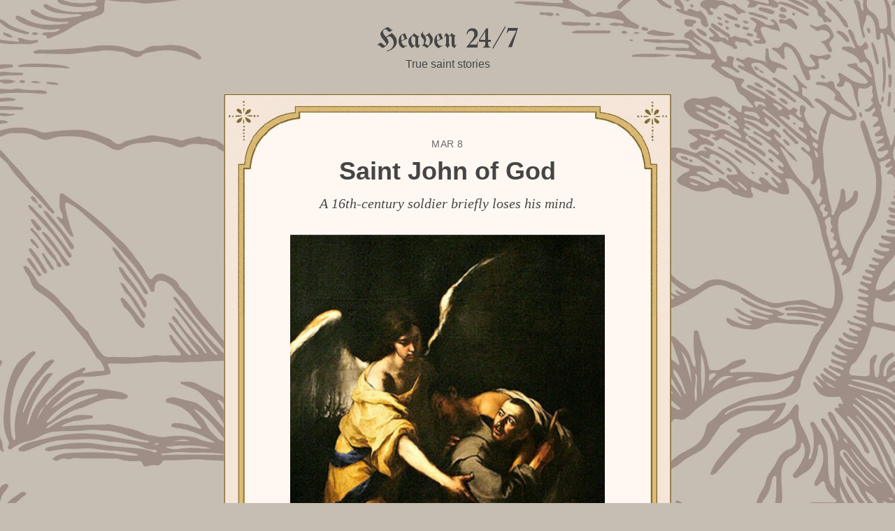

--- FILE ---
content_type: text/html; charset=utf-8
request_url: https://heaven247.info/saint-john-of-god/
body_size: 4362
content:
<!DOCTYPE html>
<html lang="en">
<head>

    <meta charset="utf-8" />
    <meta http-equiv="X-UA-Compatible" content="IE=edge" />
    <meta name="HandheldFriendly" content="True" />
    <meta name="viewport" content="width=device-width, initial-scale=1.0" />
    <link rel="stylesheet" type="text/css" href="/assets/built/screen.css?v=aa1f657b55" />

    <title>Saint John of God</title>
    <script type="ab603ddff95058d373e9bcc6-text/javascript">
      window.MemberfulOptions = {site: "https://heaven247.memberful.com"};

      (function() {
        var s   = document.createElement('script');

        s.type  = 'text/javascript';
        s.async = true;
        s.src   = 'https://d35xxde4fgg0cx.cloudfront.net/assets/embedded.js';

        setup = function() { window.MemberfulEmbedded.setup(); }

        s.addEventListener("load", setup, false);

        ( document.getElementsByTagName('head')[0] || document.getElementsByTagName('body')[0] ).appendChild( s );
      })();
    </script>

    <meta name="description" content="A 16th-century soldier briefly loses his mind.">
    <link rel="icon" href="https://heaven247.info/content/images/size/w256h256/2020/05/hand-logo.png" type="image/png">
    <link rel="canonical" href="https://heaven247.info/saint-john-of-god/">
    <meta name="referrer" content="no-referrer-when-downgrade">
    
    <meta property="og:site_name" content="Heaven 24/7">
    <meta property="og:type" content="article">
    <meta property="og:title" content="Saint John of God">
    <meta property="og:description" content="A 16th-century soldier briefly loses his mind.">
    <meta property="og:url" content="https://heaven247.info/saint-john-of-god/">
    <meta property="og:image" content="https://heaven247.info/content/images/2021/03/John_of_god_murillo.jpg">
    <meta property="article:published_time" content="2021-03-09T01:33:56.000Z">
    <meta property="article:modified_time" content="2022-09-15T04:03:06.000Z">
    <meta property="article:tag" content="Saint John of God">
    <meta property="article:tag" content="Spain">
    <meta property="article:tag" content="Saint John of Avila">
    
    <meta name="twitter:card" content="summary_large_image">
    <meta name="twitter:title" content="Saint John of God">
    <meta name="twitter:description" content="A 16th-century soldier briefly loses his mind.">
    <meta name="twitter:url" content="https://heaven247.info/saint-john-of-god/">
    <meta name="twitter:image" content="https://heaven247.info/content/images/2021/03/John_of_god_murillo.jpg">
    <meta name="twitter:label1" content="Written by">
    <meta name="twitter:data1" content="Duncan Cooper">
    <meta name="twitter:label2" content="Filed under">
    <meta name="twitter:data2" content="Saint John of God, Spain, Saint John of Avila">
    <meta property="og:image:width" content="930">
    <meta property="og:image:height" content="1352">
    
    <script type="application/ld+json">
{
    "@context": "https://schema.org",
    "@type": "Article",
    "publisher": {
        "@type": "Organization",
        "name": "Heaven 24/7",
        "url": "https://heaven247.info/",
        "logo": {
            "@type": "ImageObject",
            "url": "https://heaven247.info/content/images/size/w256h256/2020/05/hand-logo.png",
            "width": 60,
            "height": 60
        }
    },
    "author": {
        "@type": "Person",
        "name": "Duncan Cooper",
        "url": "https://heaven247.info/author/duncan/",
        "sameAs": []
    },
    "headline": "Saint John of God",
    "url": "https://heaven247.info/saint-john-of-god/",
    "datePublished": "2021-03-09T01:33:56.000Z",
    "dateModified": "2022-09-15T04:03:06.000Z",
    "image": {
        "@type": "ImageObject",
        "url": "https://heaven247.info/content/images/2021/03/John_of_god_murillo.jpg",
        "width": 930,
        "height": 1352
    },
    "keywords": "Saint John of God, Spain, Saint John of Avila",
    "description": "A 16th-century soldier briefly loses his mind.",
    "mainEntityOfPage": "https://heaven247.info/saint-john-of-god/"
}
    </script>

    <meta name="generator" content="Ghost 5.108">
    <link rel="alternate" type="application/rss+xml" title="Heaven 24/7" href="https://heaven247.info/rss/">
    <script defer src="https://cdn.jsdelivr.net/ghost/portal@~2.48/umd/portal.min.js" data-i18n="true" data-ghost="https://heaven247.info/" data-key="eb3039d6fc84c825e0eb0719b4" data-api="https://heaven247.info/ghost/api/content/" data-locale="en" crossorigin="anonymous" type="ab603ddff95058d373e9bcc6-text/javascript"></script><style id="gh-members-styles">.gh-post-upgrade-cta-content,
.gh-post-upgrade-cta {
    display: flex;
    flex-direction: column;
    align-items: center;
    font-family: -apple-system, BlinkMacSystemFont, 'Segoe UI', Roboto, Oxygen, Ubuntu, Cantarell, 'Open Sans', 'Helvetica Neue', sans-serif;
    text-align: center;
    width: 100%;
    color: #ffffff;
    font-size: 16px;
}

.gh-post-upgrade-cta-content {
    border-radius: 8px;
    padding: 40px 4vw;
}

.gh-post-upgrade-cta h2 {
    color: #ffffff;
    font-size: 28px;
    letter-spacing: -0.2px;
    margin: 0;
    padding: 0;
}

.gh-post-upgrade-cta p {
    margin: 20px 0 0;
    padding: 0;
}

.gh-post-upgrade-cta small {
    font-size: 16px;
    letter-spacing: -0.2px;
}

.gh-post-upgrade-cta a {
    color: #ffffff;
    cursor: pointer;
    font-weight: 500;
    box-shadow: none;
    text-decoration: underline;
}

.gh-post-upgrade-cta a:hover {
    color: #ffffff;
    opacity: 0.8;
    box-shadow: none;
    text-decoration: underline;
}

.gh-post-upgrade-cta a.gh-btn {
    display: block;
    background: #ffffff;
    text-decoration: none;
    margin: 28px 0 0;
    padding: 8px 18px;
    border-radius: 4px;
    font-size: 16px;
    font-weight: 600;
}

.gh-post-upgrade-cta a.gh-btn:hover {
    opacity: 0.92;
}</style><script async src="https://js.stripe.com/v3/" type="ab603ddff95058d373e9bcc6-text/javascript"></script>
    <script defer src="https://cdn.jsdelivr.net/ghost/sodo-search@~1.5/umd/sodo-search.min.js" data-key="eb3039d6fc84c825e0eb0719b4" data-styles="https://cdn.jsdelivr.net/ghost/sodo-search@~1.5/umd/main.css" data-sodo-search="https://heaven247.info/" data-locale="en" crossorigin="anonymous" type="ab603ddff95058d373e9bcc6-text/javascript"></script>
    
    <link href="https://heaven247.info/webmentions/receive/" rel="webmention">
    <script defer src="/public/cards.min.js?v=aa1f657b55" type="ab603ddff95058d373e9bcc6-text/javascript"></script>
    <link rel="stylesheet" type="text/css" href="/public/cards.min.css?v=aa1f657b55">
    <script defer src="/public/member-attribution.min.js?v=aa1f657b55" type="ab603ddff95058d373e9bcc6-text/javascript"></script><style>:root {--ghost-accent-color: #45433f;}</style>
    <style>
.gh-header {
    padding: 1em 1em 4vmin 1em;
    max-width: 540px;
    }
.kg-embed-card {
    width: 90%;
    max-width: 450px;
    margin: 0 auto;
}
.button.primary, .button.secondary {
	color: #c6beb3;
	background-color: #45433f;
	box-shadow: none
}
.button.primary:hover, .button.secondary:hover {
	background-color: #52544e;
}
</style>

    <link href="https://fonts.googleapis.com/css?family=UnifrakturMaguntia&display=swap" rel="stylesheet">



</head>
<body class="post-template tag-saint-john-of-god tag-spain tag-saint-john-of-avila">
<div class="gh-viewport">

<header id="gh-head" class="gh-head gh-head-stacked">
    <nav class="gh-container">
        <div class="gh-head-menu">
          <h8><a href="https://heaven247.info">Heaven 24/7</a></h8>
        </div>


        <div class="gh-head-brand">
            <a class="gh-head-logo" href="https://heaven247.info">
                <a href="/become-a-patron">True saint stories</a>
            </a>
            <a class="gh-burger" role="button">
                <div class="gh-burger-box">
                    <div class="gh-burger-inner"></div>
                </div>
            </a>
        </div>



    </nav>

</header>

<main class="gh-main">

    

<article class="gh-article post tag-saint-john-of-god tag-spain tag-saint-john-of-avila">

    <header class="gh-header gh-canvas">
        <span class="gh-post-meta"><time datetime="2021-03-08">Mar 8</time> </span>
        <h1 class="gh-title">Saint John of God</h1>

        <p class="gh-excerpt">A 16th-century soldier briefly loses his mind.</p>

            <img class="gh-feature-image" src="https://heaven247.info/content/images/2021/03/John_of_god_murillo.jpg" alt="Saint John of God" />
    </header>

    <div class="gh-content gh-canvas">
        <p>When John of God was 42 years old, he attended a sermon by St. John of Ávila that produced, in him, a violent reaction. The sermon's subject was one's being made a fool for the sake of Jesus, and afterward John ran into the street, rolled in the mud, and beat himself, begging mercy for his sins.</p><p>An orphan since age 8, he had spent two decades as an enlisted soldier fighting across Europe. For this public display of lunacy, he was locked in prison. Word eventually reached John of Ávila. John of Ávila visited John of God and deduced that he was quite sane, albeit consumed with a guilt that could be overcome by serving others. Realizing this, too, John of God came to his senses and was soon let free, after which he founded a hospital and entire Hospitaller Society to care for the poor and ill.</p><p>Fifteen years later, on March 8, 1550, John of God died from pneumonia he'd caught it in the course of saving a drowning stranger from a cold river.</p>
        <div class="gh-head-menu">
          <form class="signup-form" data-members-form="signup">
            <br>
            <img src="https://heaven247.info/content/images/2020/05/hand-logo-1.png">
            <br>
            <p>Made possible by <a href="/become-a-patron">patrons</a>.</p>
          </form>
          
        </div>
    </div>

    <footer class="gh-footer gh-canvas">




    </footer>

</article>

<div class="gh-head-brand">

</div>






</main>

<footer class="gh-foot">
    <div class="gh-container">
        <div class="gh-foot-menu">
            <ul class="nav">
    <li class="nav-home"><a href="https://heaven247.info/">Home</a></li>
</ul>

        </div>
        <div class="gh-foot-actions">
            <div class="gh-foot-actions-list">
                <a href="https://feedly.com/i/subscription/feed/https://heaven247.info/rss/" title="RSS" target="_blank" rel="noopener"><svg xmlns="http://www.w3.org/2000/svg" viewBox="0 0 22 22"><circle cx="6.18" cy="17.82" r="2.18"/><path d="M4 4.44v2.83c7.03 0 12.73 5.7 12.73 12.73h2.83c0-8.59-6.97-15.56-15.56-15.56zm0 5.66v2.83c3.9 0 7.07 3.17 7.07 7.07h2.83c0-5.47-4.43-9.9-9.9-9.9z"/></svg>
</a>
            </div>
        </div>
        <div class="gh-foot-meta">
            By <a href="/cdn-cgi/l/email-protection#d2b6a7bcb1b3bc92bab7b3a4b7bce0e6e5fcbbbcb4bd">Duncan</a>. Published with <a href="https://ghost.org" target="_blank" rel="noopener">Ghost</a>
        </div>
        <div class="gh-foot-menu">
      </div>

    </div>

</footer>

</div>


<script data-cfasync="false" src="/cdn-cgi/scripts/5c5dd728/cloudflare-static/email-decode.min.js"></script><script src="https://code.jquery.com/jquery-3.4.1.min.js" integrity="sha256-CSXorXvZcTkaix6Yvo6HppcZGetbYMGWSFlBw8HfCJo=" crossorigin="anonymous" type="ab603ddff95058d373e9bcc6-text/javascript"></script>


<script type="ab603ddff95058d373e9bcc6-text/javascript">
$(document).ready(function () {
    // Mobile Menu Trigger
    $('.gh-burger').click(function () {
        $('body').toggleClass('gh-head-open');
    });
});
</script>

<script src="/assets/built/jquery.fitvids.js?v=aa1f657b55" type="ab603ddff95058d373e9bcc6-text/javascript"></script>
<script type="ab603ddff95058d373e9bcc6-text/javascript">
var images = document.querySelectorAll('.kg-gallery-image img');
images.forEach(function (image) {
    var container = image.closest('.kg-gallery-image');
    var width = image.attributes.width.value;
    var height = image.attributes.height.value;
    var ratio = width / height;
    container.style.flex = ratio + ' 1 0%';
});
$(document).ready(function () {
    var $postContent = $(".gh-content");
    $postContent.fitVids();
});
</script>

<script type="ab603ddff95058d373e9bcc6-text/javascript">
    // Parse the URL parameter
    function getParameterByName(name, url) {
        if (!url) url = window.location.href;
        name = name.replace(/[\[\]]/g, "\\$&");
        var regex = new RegExp("[?&]" + name + "(=([^&#]*)|&|#|$)"),
            results = regex.exec(url);
        if (!results) return null;
        if (!results[2]) return '';
        return decodeURIComponent(results[2].replace(/\+/g, " "));
    }

    // Give the parameter a variable name
    var action = getParameterByName('action');
    var stripe = getParameterByName('stripe');

    $(document).ready(function () {
        if (action == 'subscribe') {
            $('body').addClass("subscribe-success");
        }
        if (action == 'signup') {
            window.location = 'https://heaven247.info';
        }
        if (action == 'checkout') {
            $('body').addClass("signup-success");
        }
        if (action == 'signin') {
            $('body').addClass("signin-success");
        }
        if (stripe == 'success') {
            $('body').addClass("checkout-success");
        }

        $('.notification-close').click(function () {
            $(this).parent().addClass('closed');
            var uri = window.location.toString();
            if (uri.indexOf("?") > 0) {
                var clean_uri = uri.substring(0, uri.indexOf("?"));
                window.history.replaceState({}, document.title, clean_uri);
            }
        });

        // Reset form on opening subscrion overlay
        $('.subscribe-button').click(function() {
            $('.subscribe-overlay form').removeClass();
            $('.subscribe-email').val('');
        });
    });
</script>



<script src="/cdn-cgi/scripts/7d0fa10a/cloudflare-static/rocket-loader.min.js" data-cf-settings="ab603ddff95058d373e9bcc6-|49" defer></script></body>
</html>


--- FILE ---
content_type: text/css; charset=UTF-8
request_url: https://heaven247.info/assets/built/screen.css?v=aa1f657b55
body_size: 7045
content:
*,
:after,
:before {
    box-sizing: border-box
}

html {
    overflow-x: hidden;
    overflow-y: scroll;
    font-size: 62.5%;
    -webkit-tap-highlight-color: rgba(0, 0, 0, 0);
    background-color: #c6beb3;
}

body {
    min-height: 100vh;
    color: #454545;
    font-family: -apple-system, BlinkMacSystemFont, Segoe UI, Roboto, Oxygen, Ubuntu, Cantarell, Open Sans, Helvetica Neue, sans-serif;
    font-size: 1.5rem;
    line-height: 1.6em;
    font-weight: 400;
    font-style: normal;
    background: #c6beb3;
    scroll-behavior: smooth;
    overflow-x: hidden;
    -webkit-font-smoothing: antialiased;
    -moz-osx-font-smoothing: grayscale
}

blockquote,
body,
dd,
dl,
figcaption,
figure,
form,
hr,
li,
ol,
p,
pre,
table,
ul,
video {
    margin: 0;
    padding: 0
}

ol[class],
ul[class] {
    padding: 0;
    list-style: none
}

img {
    display: block;
    max-width: 100%;
    padding: 0 4vmin 0 4vmin;
    margin: 0 auto;
}

button,
input,
select,
textarea {
    font: inherit
}

fieldset {
    margin: 0;
    padding: 0;
    border: 0
}

label {
    font-size: .9em;
    font-weight: 700
}

hr,
label {
    display: block
}

hr {
    position: relative;
    width: 100%;
    height: 1px;
    border: 0;
    border-top: 1px solid;
    opacity: .2
}

::-moz-selection {
    text-shadow: none;
    background: #cbeafb
}

::selection {
    text-shadow: none;
    background: #cbeafb
}

mark {
    background-color: #fdffb6
}

small {
    font-size: 80%;
}

sub,
sup {
    position: relative;
    font-size: 75%;
    line-height: 0;
    vertical-align: baseline
}

sup {
    top: -.5em
}

sub {
    bottom: -.25em
}

a:not([class]) {
    color: #454545;
    -webkit-text-decoration-skip: ink;
    text-decoration-skip-ink: auto
}

a[class] {
    color: inherit;
    text-decoration: none;
    transition: .4s ease
}

a[class]:hover {
    transition: .2s ease
}

h1,
h2,
h3,
h4,
h5,
h6 {
    margin: 0;
    line-height: 1.15em;
    font-weight: 700;
    text-align: center;
}

h1 {
    font-size: 3.6rem;
}

@media (max-width:500px) {
    h1 {
        font-size: 2.7rem
    }
}

h2 {
    font-size: 3.6rem;
}

@media (max-width:500px) {
    h2 {
        font-size: 2.7rem
    }
}

h3 {
    font-size: 3.2rem
}



h4 {
    font-size: 2.6rem
}

h5 {
    font-size: 2.4rem
}

h6 {
    font-size: 2.2rem
}
h8 {
font-family: 'UnifrakturMaguntia', cursive;
    font-size: 4rem;
}


@media (prefers-reduced-motion:reduce) {
    * {
        -webkit-animation-duration: .01ms!important;
        animation-duration: .01ms!important;
        -webkit-animation-iteration-count: 1!important;
        animation-iteration-count: 1!important;
        transition-duration: .01ms!important;
        scroll-behavior: auto!important
    }
}

.gh-input,
.gh-textarea {
    background: #f5f5f5;
    border-radius: .5rem;
    border: 1px solid #ddd;
    color: inherit;
    display: block;
    outline: 0;
    padding: 0 .6em;
    text-decoration: none;
    width: 100%
}

.gh-input:focus {
    border-color: #454545;
    box-shadow: 0 0 0 1px #454545
}

.gh-select {
    height: 4rem;
    padding-right: 4rem;
    text-overflow: ellipsis
}

.gh-select option {
    color: #3eb0ef;
    background: #f5f5f5
}

.gh-select:focus::-ms-value {
    background-color: transparent
}

.gh-select::-ms-expand {
    display: none
}

.gh-input,
.gh-select {
    height: 4rem
}

.gh-textarea {
    padding: .3em .6em;
    resize: vertical
}

.gh-check {
    display: block;
    margin-right: -2em;
    opacity: 0;
    width: 1em;
    z-index: -1
}

.gh-check+label {
    display: flex;
    align-items: center;
    color: #131313;
    cursor: pointer;
    font-size: 1em;
    font-weight: 400;
    padding-left: calc(2.4rem + .75em);
    padding-right: 2rem;
    position: relative;
    -webkit-user-select: none;
    -moz-user-select: none;
    -ms-user-select: none;
    user-select: none
}

.gh-check+label:before {
    background: #f5f5f5;
    border-radius: .5rem;
    border: 1px solid #ddd;
    content: "";
    display: inline-block;
    height: 2.4rem;
    line-height: 2.24rem;
    text-align: center;
    width: 2.4rem;
    margin-right: 1rem
}

.gh-check:checked+label:before {
    background: #3eb0ef;
    border-color: #3eb0ef;
    color: #f5f5f5;
    content: "✓"
}

.gh-check:focus+label:before {
    border-color: #3eb0ef;
    box-shadow: 0 0 0 1px #3eb0ef
}

.gh-check+label:before {
    border-radius: .5rem;
    border-radius: 100%
}

.gh-button {
    display: inline-block;
    height: 4rem;
    padding: 0 2rem;
    border: 0;
    border-radius: .5rem;
    cursor: pointer;
    font-family: -apple-system, BlinkMacSystemFont, Segoe UI, Roboto, Oxygen, Ubuntu, Cantarell, Fira Sans, Droid Sans, Helvetica Neue, sans-serif;
    font-size: 1.4rem;
    font-weight: 400;
    line-height: 4rem;
    text-align: center;
    text-decoration: none;
    white-space: nowrap;
    -webkit-appearance: none;
    -moz-appearance: none;
    appearance: none;
    transition: .4s ease
}

.gh-button.gh-button-fit {
    width: 100%
}

.gh-button.gh-button-small {
    height: 3.6rem;
    line-height: 3.6rem;
    padding: 0 1.5rem;
    font-size: 1.2rem
}

.gh-button.gh-button-large {
    height: 4.56rem;
    line-height: 4.56rem;
    padding: 0 3rem;
    font-size: 1.6rem
}

.gh-button.gh-button-disabled,
.gh-button:disabled {
    pointer-events: none;
    opacity: .4
}

.gh-button {
    color: #3eb0ef!important;
    background-color: transparent;
    box-shadow: inset 0 0 0 2px #3eb0ef
}

.gh-button:hover {
    text-decoration: none;
    color: #118dd0!important;
    box-shadow: inset 0 0 0 2px #139de7;
    transition: .2s ease
}

.gh-button.gh-button-primary {
    color: #fff!important;
    background-color: #9c897f;
    box-shadow: none
}

.gh-button.gh-button-primary:hover {
    background-color: #d5b065
}

.gh-head {
    padding: 2em 4vw;
    font-size: 1.6rem;
    line-height: 1.3em;
    background: inherit
}

.gh-head a {
    color: inherit;
    text-decoration: none
}

.gh-head .gh-container {
    display: grid;
    grid-gap: 40px;
    grid-template-columns: 1fr auto 1fr;
    grid-auto-flow: row dense
}

.gh-head-brand {
    grid-column-start: 2;
    display: flex;
    align-items: center;
    max-width: 200px;
    text-align: center;
    word-break: break-all;
}

.gh-head-logo {
    display: block;
    padding: 10px 0;
    font-weight: 600;
    font-size: 2.2rem;
    line-height: 1.2em
}

.gh-head-logo img {
    max-height: 40px
}

.gh-head-menu {
    display: flex;
    align-items: center;
    padding: 1em 0 0 0;
}

.gh-head-menu .nav {
    display: inline-flex;
    flex-wrap: wrap;
    align-items: center;
    list-style: none
}

.gh-head-menu .nav li {
    margin: 0 1.5vw 0 0;
    padding: 0
}

.gh-head-menu .nav a {
    display: inline-block;
    padding: 5px 0
}

.gh-head-menu .nav-current a {
    box-shadow: inset 0 -1px 0 0 currentcolor
}

.gh-head-actions {
    display: flex;
    list-style: none;
    text-align: right
}

.gh-head-actions,
.gh-head-actions-list {
    justify-content: flex-end;
    align-items: center
}

.gh-head-actions-list {
    display: inline-flex;
    flex-wrap: wrap
}

.gh-head-actions-list a {
    display: inline-block;
    margin: 0 0 0 1.5vw;
    padding: 5px 0
}

.gh-burger {
    position: relative;
    display: none;
    cursor: pointer
}

.gh-burger-box {
    position: relative;
    display: flex;
    align-items: center;
    justify-content: center;
    width: 33px;
    height: 33px
}

.gh-burger-inner {
    width: 100%;
    height: 100%
}

.gh-burger-box:before {
    transition: transform .3s cubic-bezier(.2, .6, .3, 1), width .3s cubic-bezier(.2, .6, .3, 1)
}

.gh-burger-box:before,
.gh-burger-inner:after,
.gh-burger-inner:before {
    position: absolute;
    display: block;
    top: 0;
    left: 0;
    bottom: 0;
    margin: auto;
    content: "";
    width: 100%;
    height: 1px;
    background: currentcolor;
    will-change: transform, width
}

.gh-burger-inner:after,
.gh-burger-inner:before {
    transition: transform .25s cubic-bezier(.2, .7, .3, 1), width .25s cubic-bezier(.2, .7, .3, 1)
}

.gh-burger-inner:before {
    transform: translatey(-6px)
}

.gh-burger-inner:after {
    transform: translatey(6px)
}

body:not(.gh-head-open) .gh-burger:hover .gh-burger-inner:before {
    transform: translatey(-8px)
}

body:not(.gh-head-open) .gh-burger:hover .gh-burger-inner:after {
    transform: translatey(8px)
}

.gh-head-open .gh-burger-box:before {
    width: 0;
    transform: translatex(19px);
    transition: transform .2s cubic-bezier(.2, .7, .3, 1), width .2s cubic-bezier(.2, .7, .3, 1)
}

.gh-head-open .gh-burger-inner:before {
    width: 26px;
    transform: translatex(6px) rotate(135deg)
}

.gh-head-open .gh-burger-inner:after {
    width: 26px;
    transform: translatex(6px) rotate(-135deg)
}

.gh-head-brandnavactions .gh-head-brand {
    grid-column-start: 1
}

.gh-head-brandnav .gh-container {
    grid-gap: 0;
    grid-template-columns: auto -webkit-max-content -webkit-max-content;
    grid-template-columns: auto max-content max-content
}

.gh-head-brandnav .gh-head-brand {
    grid-column-start: 1
}

.gh-head-brandnav .gh-head-menu {
    margin-left: 40px
}

.gh-head-brandnav .gh-head-menu .nav li {
    margin: 0 0 0 1.5vw;
    padding: 0
}

.gh-head-stacked .gh-container {
    grid-template-columns: 1fr;
    grid-gap: 2vmin
}

.gh-head-stacked .gh-head-brand {
    grid-column-start: 1;
    width: 100%;
    max-width: none;
    display: flex;
    justify-content: center;
    text-align: center
}

.gh-head-stacked .gh-head-actions,
.gh-head-stacked .gh-head-actions-list,
.gh-head-stacked .gh-head-menu {
    justify-content: center
}

.gh-head-stacked .gh-head-actions svg,
.gh-head-stacked .gh-head-menu .nav li {
    margin: 0 .75vw
}

@media (max-width:300px) {
    .gh-burger {
        display: inline-block
    }
    #gh-head {
        transition: all .4s ease-out;
        overflow: hidden
    }
    #gh-head .gh-container {
        height: 100%;
        grid-template-columns: 1fr
    }
    #gh-head .gh-head-brand {
        position: relative;
        z-index: 10;
        grid-column-start: auto;
        max-width: none;
        display: flex;
        align-items: center;
        justify-content: space-between;
        -webkit-user-select: none;
        -moz-user-select: none;
        -ms-user-select: none;
        user-select: none
    }
    #gh-head .gh-head-logo {
        font-size: 2.2rem
    }
    #gh-head .gh-head-logo img {
        max-height: 40px
    }
    #gh-head .gh-head-menu {
        align-self: center;
        display: flex;
        flex-direction: column;
        align-items: center;
        text-align: center;
        margin: 0 0 10vh;
        font-weight: 300;
        font-size: 3.6rem;
        line-height: 1.1em
    }
    #gh-head .gh-head-menu .nav li {
        margin: 5px 0
    }
    #gh-head .gh-head-menu .nav a {
        padding: 8px 0
    }
    #gh-head .gh-head-menu .nav {
        display: flex;
        flex-direction: column;
        align-items: center
    }
    #gh-head .gh-head-actions {
        padding: 20px 0;
        justify-content: center;
        text-align: left
    }
    #gh-head .gh-head-actions a {
        margin: 0 10px
    }
    #gh-head .gh-head-actions,
    #gh-head .gh-head-menu {
        display: none
    }
    .gh-head-open {
        overflow: hidden;
        height: 100vh
    }
    .gh-head-open #gh-head {
        position: fixed;
        top: 0;
        right: 0;
        bottom: 0;
        left: 0;
        z-index: 900;
        overflow-y: scroll
    }
    .gh-head-open #gh-head .gh-container {
        grid-template-rows: auto 1fr auto
    }
    .gh-head-open #gh-head .gh-head-actions,
    .gh-head-open #gh-head .gh-head-menu {
        display: flex
    }
}



.gh-canvas {
    display: flex;
    flex-direction: column;
    width: 100%;
    max-width: 576px;
margin: 0 auto;
text-align: left;
font-size: 1.6rem;
padding-bottom: 1.6rem;
}

@media (max-width:1296px) {
    .gh-canvas {
        grid-template-columns: [full-start] 4vw [wide-start] auto [main-start] 720px [main-end] auto [wide-end] 4vw [full-end]
    }
}

@media (max-width:778px) {
    .gh-canvas {
        grid-template-columns: [full-start] 4vw [wide-start] 0 [main-start] auto [main-end] 0 [wide-end] 4vw [full-end]
    }
}

.gh-canvas>* {
    grid-column: main-start/main-end
}

.kg-width-wide {
    grid-column: wide-start/wide-end
}

.kg-width-full {
    grid-column: full-start/full-end
}

.gh-content>*+* {
    margin-top: 4vmin
}

.gh-content>[id]+* {
    margin-top: 1.5rem
}

.gh-content [id] {
    margin: 1.5em 0 0
}

.gh-content [id]+.kg-card,
.gh-content blockquote+.kg-card {
    margin: 1.5rem auto;
}

.gh-canvas blockquote,
.gh-canvas dl,
.gh-canvas ol,
.gh-canvas p,
.gh-canvas ul {
    font-family: Georgia, Times, serif;
    font-weight: 400;
    font-size: 2rem;
    line-height: 1.6em;
    padding: 0 4vmin 0 4vmin;
}

.gh-content dl,
.gh-content ol,
.gh-content ul {
    padding-left: 1.9em
}

.gh-content hr {
    margin-top: 6vmin
}

.gh-content hr+* {
    margin-top: 6vmin!important
}

.gh-content blockquote {
    position: relative;
    font-style: italic;
    padding-left: 8vmin !important;
}

.gh-content blockquote:before {
    content: "";
    position: absolute;
    left: -1.5em;
    top: 0;
    bottom: 0;
    width: .3rem;
}

@media (max-width:650px) {
    .gh-canvas blockquote,
    .gh-canvas dl,
    .gh-canvas ol,
    .gh-canvas p,
    .gh-canvas ul {
        font-size: 1.8rem
    }
    .gh-content blockquote:before {
        left: -4vw
    }
}

.kg-card+:not(.kg-card):not([id]),
:not(.kg-card):not([id])+.kg-card {
    margin-top: 6vmin
}

.kg-card figcaption {
    padding: 1.5rem 1.5rem 0;
    text-align: center;
    color: rgba(0, 0, 0, .5);
    font-weight: 600;
    font-size: 1.3rem;
    line-height: 1.4em
}

.kg-card figcaption strong {
    color: rgba(0, 0, 0, .8)
}

.gh-canvas:not(pre) code {
    vertical-align: middle;
    padding: .15em .4em;
    border: 1px solid #e1eaef;
    font-weight: 400!important;
    font-size: .9em;
    line-height: 1em;
    color: #dc0050;
    background: #f0f6f9;
    border-radius: .25em
}

.gh-canvas>pre {
    overflow: scroll;
    padding: 16px 20px;
    background: hsla(0, 0%, 100%, .8);
    border-radius: 5px;
    box-shadow: 0 2px 6px -2px rgba(0, 0, 0, .1), 0 0 1px rgba(0, 0, 0, .4)
}

.kg-embed-card {
    display: flex;
    flex-direction: column;
    align-items: center;
    width: 100%
}

.kg-gallery-card+.kg-gallery-card {
    margin-top: .75em
}

.kg-gallery-container {
    position: relative
}

.kg-gallery-row {
    display: flex;
    flex-direction: row;
    justify-content: center
}

.kg-gallery-image img {
    display: block;
    margin: 0;
    width: 100%;
    height: 100%
}

.kg-gallery-row:not(:first-of-type) {
    margin: .75em 0 0
}

.kg-gallery-image:not(:first-of-type) {
    margin: 0 0 0 .75em
}

.kg-bookmark-card,
.kg-bookmark-publisher {
    position: relative
}

.kg-bookmark-container {
    display: flex;
    flex-wrap: wrap;
    flex-direction: row-reverse;
    color: currentColor;
    background: hsla(0, 0%, 100%, .6);
    font-family: inherit;
    text-decoration: none;
    border-radius: 5px;
    box-shadow: 0 2px 6px -2px rgba(0, 0, 0, .1), 0 0 1px rgba(0, 0, 0, .4);
    overflow: hidden
}

.kg-bookmark-content {
    flex-basis: 0;
    flex-grow: 999;
    padding: 20px;
    order: 1
}

.kg-bookmark-title {
    font-weight: 600;
    font-size: 1.5rem
}

.kg-bookmark-description {
    max-height: 45px;
    margin: .6em 0 0;
    font-size: 1.4rem;
    line-height: 1.55em;
    opacity: .8
}

.kg-bookmark-description,
.kg-bookmark-metadata {
    margin-top: .9em
}

.kg-bookmark-metadata {
    display: flex;
    align-items: center;
    font-weight: 500;
    font-size: 1.3rem;
    white-space: nowrap;
    overflow: hidden;
    text-overflow: ellipsis
}

.kg-bookmark-description {
    display: -webkit-box;
    -webkit-box-orient: vertical;
    -webkit-line-clamp: 2;
    overflow: hidden
}

.kg-bookmark-icon {
    display: inline-block;
    width: 16px;
    height: 16px;
    vertical-align: text-bottom;
    margin-right: .5em
}

.kg-bookmark-thumbnail {
    display: flex;
    flex-basis: 24rem;
    flex-grow: 1
}

.kg-bookmark-thumbnail img {
    max-width: 100%;
    height: auto;
    vertical-align: bottom;
    -o-object-fit: cover;
    object-fit: cover
}

.kg-bookmark-author {
    white-space: nowrap;
    text-overflow: ellipsis;
    overflow: hidden
}

.kg-bookmark-publisher:before {
    content: "•";
    margin: 0 .5em
}

.kg-width-full.kg-card-hascaption {
    display: grid;
    grid-template-columns: inherit
}

.kg-width-wide.kg-card-hascaption img {
    grid-column: wide-start/wide-end
}

.kg-width-full.kg-card-hascaption img {
    grid-column: 1/-1
}

.kg-width-full.kg-card-hascaption figcaption {
    grid-column: main-start/main-end
}

.gh-content table {
    border-collapse: collapse;
    width: 100%
}

.gh-content th {
    padding: .5em .8em;
    text-align: left;
    font-size: .75em;
    text-transform: uppercase
}

.gh-content td {
    padding: .4em .7em
}

.gh-content tbody tr:nth-child(odd) {
    background-color: rgba(0, 0, 0, .1);
    padding: 1px
}

.gh-content tbody tr:nth-child(2n+2) td:last-child {
    box-shadow: inset 1px 0 rgba(0, 0, 0, .1), inset -1px 0 rgba(0, 0, 0, .1)
}

.gh-content tbody tr:nth-child(2n+2) td {
    box-shadow: inset 1px 0 rgba(0, 0, 0, .1)
}

.gh-content tbody tr:last-child {
    border-bottom: 1px solid rgba(0, 0, 0, .1)
}

.gh-readmore {
    padding: 8vmin 4vw;
    font-size: 2.6rem
}

.gh-readmore .gh-container {
    display: grid;
    grid-gap: 8vmin;
    grid-template-columns: 1fr 1fr
}

.gh-readmore-prev {
    justify-content: flex-end;
    text-align: right
}

.gh-readmore a {
    display: flex;
    color: currentColor;
    text-decoration: none
}

.gh-readmore h4 {
    width: 100%;
    font-size: inherit
}

.gh-readmore svg {
    display: inline-block;
    vertical-align: middle;
    height: 1em;
    margin: .15em 0 0
}

.gh-readmore h4+svg,
.gh-readmore svg+h4 {
    margin-left: 2vmin
}

@media (max-width:700px) {
    .gh-readmore {
        font-size: 1.6rem
    }
    .gh-readmore svg {
        margin: .1em 0 0
    }
}

form[data-members-form] .button-loader,
form[data-members-form] .message-error,
form[data-members-form] .message-success {
    display: none
}

.message-error svg,
.message-success svg {
    position: relative;
    top: -1px;
    margin-right: 5px;
    height: 15px;
    width: 15px
}

.message-success svg {
    fill: #fff
}

.message-error svg {
    fill: #f05230
}

form[data-members-form].error .message-error,
form[data-members-form].success .message-success {
    position: fixed;
    top: 84px;
    left: 20px;
    right: 20px;
    z-index: 9999;
    margin: 0 auto;
    padding: 10px 0;
    color: #fff;
    font-size: 1.4rem;
    line-height: 1.5em;
    font-weight: 500;
    text-align: center;
    background: #98c22e;
    border-radius: 5px
}

form[data-members-form].success .message-success {
    background: #98c22e
}

form[data-members-form].error .message-error {
    color: #f05230;
    background: #fff;
    box-shadow: 0 0 0 1px #f05230
}

form[data-members-form] .button {
    position: relative
}

form[data-members-form].loading .button-content {
    visibility: hidden
}

form[data-members-form].loading .button-loader {
    display: inline-block;
    position: absolute;
    left: 50%;
    height: 31px;
    margin-left: -19px;
    -webkit-transform: scale(.7);
    transform: scale(.7)
}

.button-loader svg path,
.button-loader svg rect {
    fill: #fff
}

form[data-members-form].error .message-error,
form[data-members-form].success .message-success {
    display: block
}

.gh-error {
    flex: 1 0 auto;
    display: flex;
    flex-direction: column;
    justify-content: center;
    padding-bottom: 2vmin
}

.gh-error-content {
    flex: 1 0 auto;
    text-align: center
}

.gh-error-code {
    margin: 0;
    font-size: 14vmin
}

.gh-error-description {
    max-width: 600px;
    margin: 0 auto;
    padding: 0 2rem;
    font-size: 4vmin;
    line-height: 1.2em;
    font-weight: 300;
    opacity: .6
}

.gh-error-link {
    display: block;
    margin-top: 4vmin;
    font-size: 1.6rem
}

.gh-error-stack {
    max-width: 600px;
    margin: 0 auto;
    padding: 8vmin 0;
    text-align: left
}

.gh-error-stack-list {
    margin: 4vmin 0 0;
    font-size: 1.4rem
}

.gh-error-stack-list>li {
    padding: 2rem 0;
    margin: 0;
    border-top: 1px solid rgba(0, 0, 0, .1)
}

.gh-error-stack-function {
    margin: 0 0 .5em;
    font-size: 1.8rem;
    color: red
}

.gh-foot {
    display: flex;
    align-items: center;
    justify-content: center;
    padding: 8vmin 4vw
}

.gh-foot .gh-container {
    width: auto
}

.gh-foot a {
    color: inherit
}

.gh-foot-menu {
    display: flex
}

.gh-foot-menu,
.gh-foot-menu .nav {
    align-items: center;
    justify-content: center
}

.gh-foot-menu .nav {
    display: inline-flex;
    flex-wrap: wrap;
    list-style: none;
    font-size: 1.8rem
}

.gh-foot-menu .nav li {
    margin: 0 1.5vmin;
    padding: 0
}

.gh-foot-menu .nav a {
    display: inline-block;
    padding: 3px 0;
    text-decoration: none;
    box-shadow: inset 0 -1px 0 0 currentcolor
}

.gh-foot-actions {
    display: flex;
    justify-content: center;
    align-items: center;
    list-style: none;
    text-align: right
}

.gh-foot-actions-list {
    display: inline-flex;
    flex-wrap: wrap;
    justify-content: flex-end;
    align-items: center;
    margin: 2vmin 0 0
}

.gh-foot-actions-list a {
    display: inline-block;
    margin: 0 1.5vmin;
    padding: 5px 0
}

.gh-foot-meta {
    margin: 2rem 0;
    font-size: 1.5rem;
    text-align: center;
    opacity: .5
}

@media (max-width:700px) {
    .gh-foot-menu .nav {
        font-size: 1.6rem
    }
}

.gh-viewport,html {
    display: flex;
    flex-direction: column;
    min-height: 100vh;
    background-position: center center;
background-attachment: fixed;
background-repeat: no-repeat;
background-size: cover;
}

@media (max-width: 480px) {
    .gh-viewport,html {
    }
}
@media (min-width: 481px) and (max-width: 1024px) {
.gh-viewport,html {

        background-image: url(https://heaven247.info/content/images/2020/05/bg.jpg);
    }
}
@media (min-width: 1025px) {
.gh-viewport,html {
	    background-image: url(https://heaven247.info/content/images/2020/05/bg.jpg);
   }
}


.gh-main {
    flex: 1 0 auto;
    display: flex;
    flex-direction: column
}

.gh-page {
  padding: 0x;
}

.gh-postfeed {
  padding: 0x;
  width: 90%;
margin: 0 auto;
}

.gh-container {
    width: 100%;
    margin: 0 auto
}

.gh-foot-actions a {
    display: inline-flex;
    align-items: center;
    margin: 0;
    padding: 10px
}

.gh-foot-actions a svg {
    height: 1.8rem;
    fill: currentcolor
}

.gh-foot-actions a:last-child svg {
    height: 2rem
}

.gh-head-logo {
    font-size: 2.6rem
}

.gh-head-logo img {
    max-height: 50px
}

.gh-card:not(:first-child) {
    margin: 8vmin auto 0
}

.gh-article {
  display: flex;
  width: 90%;
  max-width: 640px;
  margin: 0 auto;
  flex-direction: column;
  padding: 3em 1em 4em 1em;
  border-style:solid;
  border-color: #c6beb3;
  border-image: url('https://heaven247.info/content/images/2020/05/frame.jpg') 450 / 900px round;
}

.gh-card-link {
  display: flex;
  flex-direction: column;
  padding: 4em 1em 4em 1em;
  border-style:solid;
  border-color: #c6beb3;
  border-image: url('https://heaven247.info/content/images/2020/05/frame.jpg') 450 / 900px round;
  max-width: 640px;
margin: 0 auto;
}


.gh-card-image {
  width: 100%;
  -o-object-fit: cover;
  object-fit: contain;
  margin-top: 4vmin;
  margin-bottom: 4vmin;
}

.gh-card-meta {
    display: block;
    margin: 0 0 10px;
    font-size: 1.4rem;
    line-height: 1.2em;
    letter-spacing: .5px;
    text-transform: uppercase;
    opacity: .8
}

.gh-card-content {
    max-width: 450px;
    margin: 0 auto;
    text-align: center;
    font-size: 1.6rem;
    padding-bottom: 1.6rem;
}

.gh-card-content p {
    margin: 1.2rem 0;
    padding: 0 6vmin;
    font-family: Georgia, Times, serif;
font-weight: 400;
font-size: 1.8rem;
line-height: 1.6em;
font-style: italic;
}

.gh-card-content>strong {
    display: inline-block;
    padding: 1px 0;
    font-weight: 500;
    box-shadow: inset 0 -1px 0 0 currentColor;
    opacity: .5
}

.gh-page-head {
    margin: 0 auto;
    padding: 8vmin 0 4vmin;
    text-align: center
}

.gh-page-image {
    margin: 4vmin 0 0
}

.gh-page-head>p {
    max-width: 720px;
    margin: .3em auto 0;
    padding: 0 6vmin;
    font-size: 1.3em;
    line-height: 1.4em;
    opacity: .5
}

@media (max-width:700px) {
    .gh-page-head>p {
        font-size: 1.6rem
    }
}

.gh-header {
  padding: 1em 1em 4vmin 1em;
    text-align: center
}

.gh-post-meta {
    display: block;
    margin: 0 0 10px;
    line-height: 1.2em;
    font-size: 1.4rem;
    letter-spacing: .5px;
    text-transform: uppercase;
    opacity: .8
}

.gh-excerpt {
    margin: 1rem 0 0;
    font-style: italic;
    font-family: Georgia, Times, serif;
    font-weight: 400;
    font-size: 2rem;
    line-height: 1.6em;
}

.gh-feature-image {
  display: block;
    max-height: 740px;
    max-width: 450px;
    object-fit: contain;
    width: 100%;
    margin: 4vmin auto 0px;
    padding: 0;
}

.gh-post-footer {
    margin: 2rem 0
}

.gh-author-image {
    height: 12vmin;
    width: 12vmin;
    margin: 0 auto 1.5em;
    border-radius: 100%;
    overflow: hidden;
    -o-object-fit: cover;
    object-fit: cover
}

.gh-author-meta {
    margin: 2vmin 0 0;
    font-size: 1.2em
}

.gh-author-links {
    display: flex;
    align-items: center;
    justify-content: center
}

.gh-author-links a {
    position: relative;
    display: inline-flex;
    align-items: center;
    margin: 0 .75vmin
}

.gh-author-links a+a:before {
    display: block;
    content: "";
    margin: 0 1.25vmin 0 0;
    height: 1em;
    width: 1px;
    background: rgba(0, 0, 0, .3);
    transform: rotate(20deg)
}
input[type=email],
input[type=password],
input[type=search],
input[type=tel],
input[type=text],
input[type=url],
select {
	height: 44px;
	background: #fef8f2;
	border-radius: 5px;
	border: 1px solid #c5d2d9;
	color: inherit;
	display: block;
	outline: 0;
	padding: 0 .6em;
	text-decoration: none;
	width: 100%
}
input[type=email]:focus,
input[type=password]:focus,
input[type=search]:focus,
input[type=tel]:focus,
input[type=text]:focus,
input[type=url]:focus,
select:focus,
textarea:focus {
	border-color: #454545
}
.button {
	display: inline-block;
	height: 44px;
	padding: 0 1.8rem;
	border: 0;
	border-radius: 50px;
	cursor: pointer;
	font-size: 1.5rem;
	font-weight: 600;
	line-height: 42px;
	text-align: center;
	text-decoration: none;
	white-space: nowrap;
	-webkit-appearance: none;
	-moz-appearance: none;
	appearance: none;
	-webkit-transition: .4s ease;
	transition: .4s ease
}
.button.fit {
	width: 100%
}
.button.small {
	height: 30px;
	line-height: 30px;
	padding: 0 1.1rem;
	font-size: 1.4rem
}
.button.large {
	height: 50.16px;
	line-height: 50.16px;
	padding: 0 3rem;
	font-size: 1.6rem
}
.button.disabled,
.button:disabled {
	pointer-events: none;
	opacity: .4
}
.button {
	color: #3eb0ef;
	background-color: transparent;
	box-shadow: inset 0 0 0 1px #3eb0ef
}
.button:hover {
	text-decoration: none;
	color: #118dd0;
	box-shadow: inset 0 0 0 1px #139de7;
	-webkit-transition: .2s ease;
	transition: .2s ease
}
.button.primary {
	color: #c6beb3;
	background-color: #45433f;
	box-shadow: none
}
.button.primary:hover {
	background-color: #52544e;
}
.button.secondary {
	color: #fef8f2;
	background-color: #fdffb6;
	box-shadow: none
}
.button.secondary:hover {
	background-color: #45433f;
}

.site-signup {
	display: -webkit-box;
	display: flex;
	-webkit-box-orient: vertical;
	-webkit-box-direction: normal;
	flex-direction: column;
	-webkit-box-align: center;
	align-items: center;
	-webkit-box-pack: center;
	justify-content: center;
  padding: 60px 20px 80px 20px;
  border-style:solid;
  border-image: url('https://heaven247.info/content/images/2020/05/frame.jpg') 450 / 900px round;
  width: 90%;
  max-width: 640px;
  margin: 0 auto;
}
.signup-form {
	width: 100%;
	max-width: 450px;
	margin: 0 auto 1em;
	text-align: center;
  padding: 0px 20px 0px 20px;
}
.signup-title {
  margin: 0 auto 10px;
	font-size: 2.6rem;
	font-weight: 700;
	letter-spacing: -.6px;
  padding: 0 20px 0 20px;

}
.signup-form p {
	color: #454545;
	font-size: 1em;
  font-family: Georgia, Times, serif;
    font-weight: 400;
    line-height: 1.6em;
    font-style:italic;
}
.signup-form p small {
	display: inline-block;
	margin: 15px 0 0;
	font-size: 1.4rem
}
.signup-form img {
  max-width: 60px;
  padding:0px !important
}
.signup-box {
	display: -webkit-box;
	display: flex;
	-webkit-box-align: center;
	align-items: center;
	-webkit-box-pack: justify;
	justify-content: space-between
}
.signup-box .button {
	margin-left: 10px
}
@media (max-width: 600px) {
	.signup-box {
		-webkit-box-orient: vertical;
		-webkit-box-direction: normal;
		flex-direction: column
	}
	.signup-box .button {
		width: 100%;
		margin: 15px 0 0
	}
}
.site-signin {
	display: -webkit-box;
	display: flex;
	-webkit-box-orient: vertical;
	-webkit-box-direction: normal;
	flex-direction: column;
	-webkit-box-align: center;
	align-items: center;
	-webkit-box-pack: center;
	justify-content: center
}
.signin-form {
	width: 100%;
	max-width: 500px;
	margin: -50px auto 10vw;
	text-align: center;
  padding: 0 20px 0 20px
}
.signin-title {
	margin: 0 0 .1em;
	font-size: 4.2rem
}
.signin-form p {
	color: #454545;
	font-size: 1.3em
}
.signin-form p small {
	display: inline-block;
	margin: 15px 0 0;
	font-size: 1.4rem
}
.signin-box {
	display: -webkit-box;
	display: flex;
	-webkit-box-align: center;
	align-items: center;
	-webkit-box-pack: justify;
	justify-content: space-between
}
.signin-box .button {
	margin-left: 10px
}
@media (max-width: 600px) {
	.signin-box {
		-webkit-box-orient: vertical;
		-webkit-box-direction: normal;
		flex-direction: column
	}
	.signin-box .button {
		width: 100%;
		margin: 15px 0 0
	}
}
.checkout-form {
	width: 100%;
	max-width: 550px;
	margin: 0 auto;
  padding: 0 20px 0px 20px;
	text-align: center;
}
.checkout-title {
	margin: 0 auto 10px;
	font-size: 2.6rem;
	font-weight: 700;
	letter-spacing: -.6px;
  padding: 0 20px 0 20px;
}
.checkout-form p {
	max-width: 500px;
	color: #454545;
  margin: 1rem 0 0;
      font-family: Georgia, Times, serif;
      font-weight: 400;
      font-size: 2rem;
      line-height: 1.6em;
}


.checkout-box {
	-webkit-box-align: stretch;
	align-items: stretch;
	-webkit-box-pack: center;
	justify-content: center;
  width: 100%;
	max-width: 550px;
	margin: 1em auto;
  padding: 2em 0;
}
.checkout-box,
.checkout-plan {
	display: -webkit-box;
	display: flex
}
.checkout-plan {
	-webkit-box-flex: 1;
	flex: 1 1 auto;
	-webkit-box-orient: vertical;
	-webkit-box-direction: normal;
	flex-direction: column;
	padding: 30px;
	text-align: left;
  border-radius: .5rem;
  border-radius: 100%
	color: #313b3f;
	background: #fff;
	box-shadow: 0 0 0 1px rgba(39, 44, 49, .03), 0 0 3px rgba(39, 44, 49, .05), 0 5px 22px -10px rgba(39, 44, 49, .12), 0 25px 30px -25px rgba(39, 44, 49, .05)
}
.checkout-plan+.checkout-plan {
	margin-left: 30px
}
.checkout-plan-header {
	position: relative;
	padding: 0px;
	color: #738a94;
	text-align: center;
  font-size: 2rem;
  line-height: 1.6em;
}
.checkout-plan-header:after {
	content: "";
	display: none;
	height: 2px;
	position: absolute;
	bottom: 25px;
	left: 30%;
	right: 30%;
	background: rgba(39, 44, 49, .08);
	border-radius: 2px
}
.checkout-plan-header h3 {
	margin: 0 0 25px;
	color: #15171a;
	font-size: 1.8rem;
	line-height: 1.15em;
	font-weight: 700;
	text-transform: uppercase;
	letter-spacing: 1.5px
}
.checkout-plan-header span {
	font-size: 2.6rem;
	font-weight: 300
}
.checkout-plan-header strong {
	color: #15171a;
	font-size: 3.6rem !important;
	font-weight: 500
}
.checkout-plan-content {
	-webkit-box-flex: 1;
	flex: 1 1 auto;
	display: -webkit-box;
	display: flex;
	-webkit-box-orient: vertical;
	-webkit-box-direction: normal;
	flex-direction: column;
	-webkit-box-pack: justify;
	justify-content: space-between
}
.checkout-plan-content ul {
	margin: 0;
	padding: 0;
	list-style: none
}
.checkout-plan-content li {
	position: relative;
	margin: 0;
	padding: 0 0 15px 20px;
	line-height: 1.4em
}
.checkout-plan-content li:before {
	display: block;
	position: absolute;
	left: 0;
	font-size: 1.6rem;
	font-weight: 600;
	color: #6e7a64;
	content: "✓"
}
.checkout-plan-content .button {
	margin: 20px 0 0
}
@media (max-width: 740px) {
	.checkout-title {
	}
	.checkout-box {
		-webkit-box-orient: vertical;
		-webkit-box-direction: normal;
		flex-direction: column
	}
	.checkout-plan+.checkout-plan {
		margin: 5vw 0 0
	}
}
form[data-members-form] .button-loader,
form[data-members-form] .message-error,
form[data-members-form] .message-success {
	display: none
}
.message-error svg,
.message-success svg {
	position: relative;
	top: -1px;
	margin-right: 5px;
	height: 15px;
	width: 15px
}
.message-success svg {
	fill: #fff
}
.message-error svg {
	fill: #f05230
}
form[data-members-form].error .message-error,
form[data-members-form].success .message-success {
	position: fixed;
	top: 84px;
	left: 20px;
	right: 20px;
	z-index: 9999;
	margin: 0 auto;
	padding: 10px 0;
	color: #fff;
	font-size: 1.4rem;
	line-height: 1.5em;
	font-weight: 500;
	text-align: center;
	background: #6b7b62;
	border-radius: 5px
}
form[data-members-form].success .message-success {
	background: #6b7b62
}
form[data-members-form].error .message-error {
	color: #f05230;
	background: #fff;
	box-shadow: 0 0 0 1px #f05230
}
form[data-members-form] .button {
	position: relative
}
form[data-members-form].loading .button-content {
	visibility: hidden
}
form[data-members-form].loading .button-loader {
	display: inline-block;
	position: absolute;
	left: 50%;
	height: 31px;
	margin-left: -19px;
	-webkit-transform: scale(.7);
	transform: scale(.7);	font-size: 1.5rem;
  font-size:25px;
	font-weight: 600;
	line-height: 42px;
	text-align: center;
	text-decoration: none;

}
.button-loader svg path,
.button-loader svg rect {
	fill: #fff
}
form[data-members-form].error .message-error,
form[data-members-form].success .message-success {
	display: block
}
.site-account {
	display: -webkit-box;
	display: flex;
	-webkit-box-orient: vertical;
	-webkit-box-direction: normal;
	flex-direction: column;
	-webkit-box-align: center;
	align-items: center;
	padding: 5vw;
	z-index: 1
}
.subscriber-box {
	width: 100%;
	max-width: 560px;
	margin: 0 auto
}
.subscriber-box-title {
	font-size: 3.4rem
}
.subscriber-box p {
	line-height: 1.5em
}
.subscription {
	padding: 20px 0 40px;
	border-top: 1px solid #e3e9ed
}
.subscription-expiration-warning {
	color: #f05230
}
.subscriber-details {
	display: -webkit-box;
	display: flex;
	-webkit-box-align: start;
	align-items: flex-start;
	flex-wrap: wrap
}
.subscriber-detail {
	-webkit-box-flex: 1;
	flex: 1 0 50%;
	display: -webkit-box;
	display: flex;
	-webkit-box-orient: vertical;
	-webkit-box-direction: normal;
	flex-direction: column;
	padding: 0 20px 0 0;
	margin: 0 0 30px
}
.subscriber-detail-label {
	font-size: 1.3rem;
	font-weight: 700;
	text-transform: uppercase
}
.gh-subscription-cancel {
	display: inline-block;
	height: 44px;
	padding: 0 1.8rem;
	border: 0;
	border-radius: 5px;
	cursor: pointer;
	font-size: 1.5rem;
	font-weight: 600;
	line-height: 42px;
	text-align: center;
	text-decoration: none;
	white-space: nowrap;
	color: #3eb0ef;
	background-color: transparent;
	box-shadow: inset 0 0 0 1px #3eb0ef;
	-webkit-appearance: none;
	-moz-appearance: none;
	appearance: none;
	-webkit-transition: .4s ease;
	transition: .4s ease
}
.gh-subscription-cancel:hover {
	text-decoration: none;
	color: #118dd0;
	box-shadow: inset 0 0 0 1px #139de7;
	-webkit-transition: .2s ease;
	transition: .2s ease
}
.gh-subscription-cancel[data-members-continue-subscription] {
	color: #fff;
	background-color: #3eb0ef;
	box-shadow: none
}
.gh-subscription-cancel[data-members-continue-subscription]:hover {
	background-color: #139de7
}
.gh-error-subscription-cancel {
	display: block;
	margin-top: 10px;
	font-size: 1.5rem;
	color: #f05230
}
.account-box {
	width: 100%;
	max-width: 560px;
	margin: 0 auto
}
.account-box-title {
	font-size: 3.4rem
}
.header-cta {
	margin-left: 20px
}
.post-card-header-tags {
	display: -webkit-box;
	display: flex;
	-webkit-box-align: center;
	align-items: center;
	margin: 0 0 .2em
}
.post-visibility {
	display: inline-block;
	margin: 0 8px 1px 0;
	padding: 1px 5px;
	font-size: 1.2rem;
	line-height: 1.4em;
	border: 1px solid #c5d2d9;
	color: #738a94;
	border-radius: 4px
}
.post-visibility-members,
.post-visibility-paid {
	display: none
}
.post-upgrade-cta {
	display: -webkit-box;
	display: flex;
	-webkit-box-orient: vertical;
	-webkit-box-direction: normal;
	flex-direction: column;
	-webkit-box-align: center;
	align-items: center
}
.post-upgrade-cta-content {
	max-width: 840px;
	width: 90vw;
	margin: 0 5vw;
	padding: 40px 30px;
	text-align: center;
	font-family: -apple-system, BlinkMacSystemFont, Segoe UI, Roboto, Oxygen, Ubuntu, Cantarell, Open Sans, Helvetica Neue, sans-serif;
	color: #fff;
	background: #454545;
	border-radius: 5px
}
.post-upgrade-cta-content h2 {
	margin: 0;
	color: #fff;
	font-weight: 600;
	font-size: 2.6rem;
	letter-spacing: -.5px
}
.post-upgrade-cta .button,
.post-upgrade-cta .button:hover {
	margin: 30px 0;
	color: #3eb0ef;
	background: #fff;
	box-shadow: none;
	text-decoration: none
}
.post-upgrade-cta p {
	margin: 0
}
.post-upgrade-cta a,
.post-upgrade-cta a:hover {
	color: #fff;
	text-decoration: underline;
	box-shadow: none!important
}
@media (max-width: 600px) {
	.subscriber-details {
		-webkit-box-orient: vertical;
		-webkit-box-direction: normal;
		flex-direction: column
	}
}
.post-feed {
  display: flex !important;
flex-wrap: wrap !important;
align-items: flex-start;
 width: 80%;
 max-width: 640px;
 margin: 1em auto;
 padding: 1em 0;
}
.post-card {
	padding: 1em;
	text-align: left;
  border-radius: .5rem;
  border-radius: 100%
	color: #313b3f;
	background: #f4e7d9;
  margin: 1em auto;
}
.post-card-image-link {
	position: relative;
	display: block;
	overflow: hidden;
	border-radius: 3px
}
.post-card-image {
	width: 100%;
  max-width: 100px;
	-o-object-fit: cover;
	object-fit: cover;
  padding: 0px;

}
.post-card-content-link {
	position: relative;
	display: block;
	color: #15171a
}
.post-card-content-link:hover {
	text-decoration: none
}
.post-card-header {
	margin: 15px 0 0
}
.post-feed .no-image .post-card-content-link {
	padding: 0
}
.no-image .post-card-header {
	margin-top: 0
}
.post-card-primary-tag {
	margin: 0 0 .2em;
	color: #3eb0ef;
	font-size: 1.2rem;
	font-weight: 500;
	letter-spacing: .2px;
	text-transform: uppercase
}
.post-card-title {
	margin: 0 0 .4em;
	line-height: 1.15em;
	transition: color .2s ease-in-out
}
.no-image .post-card-title {
	margin-top: 0
}
.post-card-content {
	flex-grow: 1;
	display: flex;
	flex-direction: column
}
.post-card-excerpt {
	max-width: 56em;
	color: #738a94;
	font-family: Georgia, serif
}
.post-card-excerpt p {
	margin-bottom: 1em
}
.post-card-meta {
	display: flex;
	align-items: flex-start;
	padding: 0
}
.author-profile-image,
.avatar-wrapper {
	display: block;
	width: 100%;
	height: 100%;
	background: #e3e9ed;
	border-radius: 100%;
	-o-object-fit: cover;
	object-fit: cover
}
.post-card-meta .avatar-wrapper,
.post-card-meta .profile-image-wrapper {
	position: relative
}

/*# sourceMappingURL=screen.css.map */
